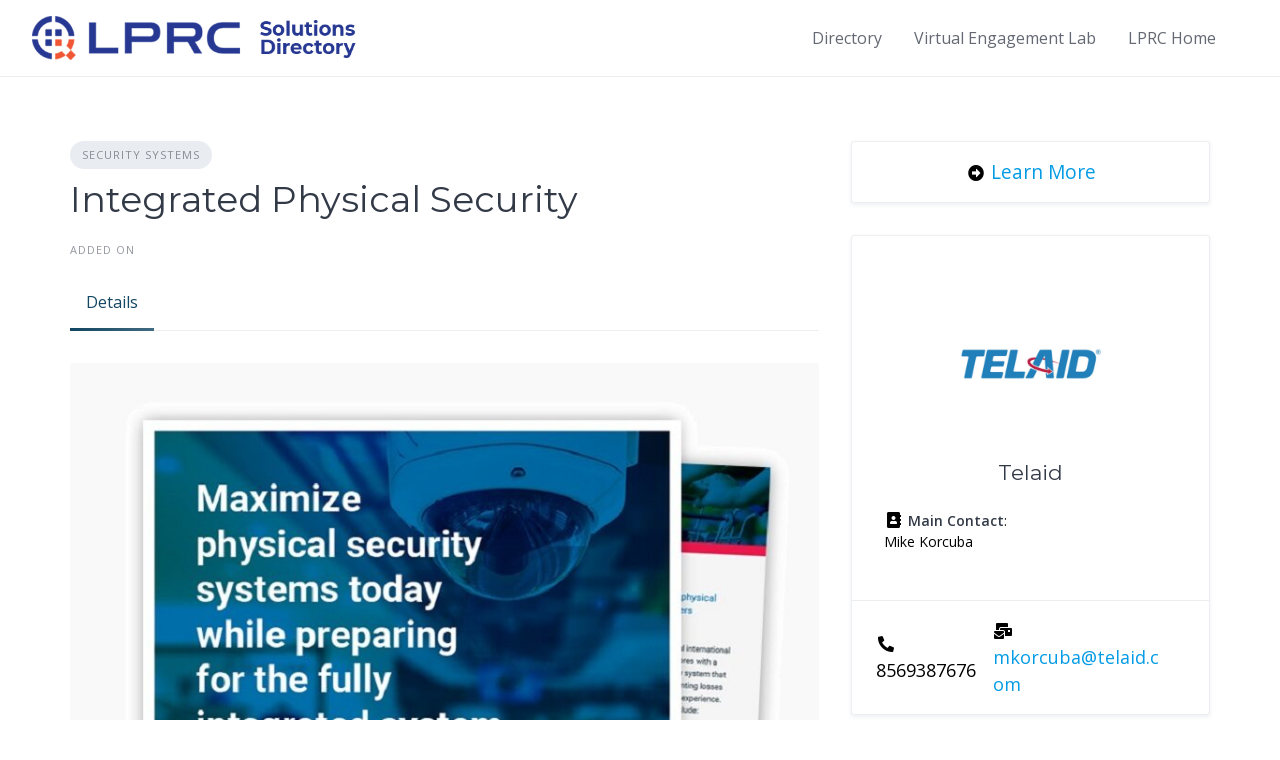

--- FILE ---
content_type: text/html; charset=UTF-8
request_url: https://solutions.lpresearch.org/listing/integrated-physical-security/
body_size: 11452
content:
<!DOCTYPE html>
<html lang="en-US">
	<head>
		<meta charset="UTF-8">
		<meta name="viewport" content="width=device-width, initial-scale=1">
		<meta name='robots' content='max-image-preview:large' />

	<!-- This site is optimized with the Yoast SEO plugin v15.8 - https://yoast.com/wordpress/plugins/seo/ -->
	<title>Integrated Physical Security - LPRC Solutions Directory</title>
	<meta name="robots" content="index, follow, max-snippet:-1, max-image-preview:large, max-video-preview:-1" />
	<link rel="canonical" href="http://solutions.lpresearch.org/listing/integrated-physical-security/" />
	<meta property="og:locale" content="en_US" />
	<meta property="og:type" content="article" />
	<meta property="og:title" content="Integrated Physical Security - LPRC Solutions Directory" />
	<meta property="og:description" content="Categories: Security System." />
	<meta property="og:url" content="http://solutions.lpresearch.org/listing/integrated-physical-security/" />
	<meta property="og:site_name" content="LPRC Solutions Directory" />
	<meta property="article:modified_time" content="2021-02-26T17:34:25+00:00" />
	<meta property="og:image" content="https://solutions.lpresearch.org/wp-content/uploads/2020/11/physical-security.jpg" />
	<meta property="og:image:width" content="800" />
	<meta property="og:image:height" content="600" />
	<meta name="twitter:card" content="summary_large_image" />
	<script type="application/ld+json" class="yoast-schema-graph">{"@context":"https://schema.org","@graph":[{"@type":"WebSite","@id":"https://solutions.lpresearch.org/#website","url":"https://solutions.lpresearch.org/","name":"LPRC Solutions Directory","description":"Explore Technologies from LPRC Solutions Partners","potentialAction":[{"@type":"SearchAction","target":"https://solutions.lpresearch.org/?s={search_term_string}","query-input":"required name=search_term_string"}],"inLanguage":"en-US"},{"@type":"ImageObject","@id":"http://solutions.lpresearch.org/listing/integrated-physical-security/#primaryimage","inLanguage":"en-US","url":"https://solutions.lpresearch.org/wp-content/uploads/2020/11/physical-security.jpg","width":800,"height":600},{"@type":"WebPage","@id":"http://solutions.lpresearch.org/listing/integrated-physical-security/#webpage","url":"http://solutions.lpresearch.org/listing/integrated-physical-security/","name":"Integrated Physical Security - LPRC Solutions Directory","isPartOf":{"@id":"https://solutions.lpresearch.org/#website"},"primaryImageOfPage":{"@id":"http://solutions.lpresearch.org/listing/integrated-physical-security/#primaryimage"},"datePublished":"2020-11-03T22:07:55+00:00","dateModified":"2021-02-26T17:34:25+00:00","breadcrumb":{"@id":"http://solutions.lpresearch.org/listing/integrated-physical-security/#breadcrumb"},"inLanguage":"en-US","potentialAction":[{"@type":"ReadAction","target":["http://solutions.lpresearch.org/listing/integrated-physical-security/"]}]},{"@type":"BreadcrumbList","@id":"http://solutions.lpresearch.org/listing/integrated-physical-security/#breadcrumb","itemListElement":[{"@type":"ListItem","position":1,"item":{"@type":"WebPage","@id":"https://solutions.lpresearch.org/","url":"https://solutions.lpresearch.org/","name":"Home"}},{"@type":"ListItem","position":2,"item":{"@type":"WebPage","@id":"https://solutions.lpresearch.org/listing/","url":"https://solutions.lpresearch.org/listing/","name":"Listings"}},{"@type":"ListItem","position":3,"item":{"@type":"WebPage","@id":"https://solutions.lpresearch.org/vendor/telaid/","url":"https://solutions.lpresearch.org/vendor/telaid/","name":"Telaid"}},{"@type":"ListItem","position":4,"item":{"@type":"WebPage","@id":"http://solutions.lpresearch.org/listing/integrated-physical-security/","url":"http://solutions.lpresearch.org/listing/integrated-physical-security/","name":"Integrated Physical Security"}}]}]}</script>
	<!-- / Yoast SEO plugin. -->


<link rel='dns-prefetch' href='//www.googletagmanager.com' />
<link rel='dns-prefetch' href='//fonts.googleapis.com' />
<link rel="alternate" type="application/rss+xml" title="LPRC Solutions Directory &raquo; Feed" href="https://solutions.lpresearch.org/feed/" />
<link rel="alternate" type="application/rss+xml" title="LPRC Solutions Directory &raquo; Comments Feed" href="https://solutions.lpresearch.org/comments/feed/" />
<link rel="alternate" type="application/rss+xml" title="LPRC Solutions Directory &raquo; Integrated Physical Security Comments Feed" href="https://solutions.lpresearch.org/listing/integrated-physical-security/feed/" />
<script type="text/javascript">
/* <![CDATA[ */
window._wpemojiSettings = {"baseUrl":"https:\/\/s.w.org\/images\/core\/emoji\/15.0.3\/72x72\/","ext":".png","svgUrl":"https:\/\/s.w.org\/images\/core\/emoji\/15.0.3\/svg\/","svgExt":".svg","source":{"concatemoji":"https:\/\/solutions.lpresearch.org\/wp-includes\/js\/wp-emoji-release.min.js?ver=6.5.2"}};
/*! This file is auto-generated */
!function(i,n){var o,s,e;function c(e){try{var t={supportTests:e,timestamp:(new Date).valueOf()};sessionStorage.setItem(o,JSON.stringify(t))}catch(e){}}function p(e,t,n){e.clearRect(0,0,e.canvas.width,e.canvas.height),e.fillText(t,0,0);var t=new Uint32Array(e.getImageData(0,0,e.canvas.width,e.canvas.height).data),r=(e.clearRect(0,0,e.canvas.width,e.canvas.height),e.fillText(n,0,0),new Uint32Array(e.getImageData(0,0,e.canvas.width,e.canvas.height).data));return t.every(function(e,t){return e===r[t]})}function u(e,t,n){switch(t){case"flag":return n(e,"\ud83c\udff3\ufe0f\u200d\u26a7\ufe0f","\ud83c\udff3\ufe0f\u200b\u26a7\ufe0f")?!1:!n(e,"\ud83c\uddfa\ud83c\uddf3","\ud83c\uddfa\u200b\ud83c\uddf3")&&!n(e,"\ud83c\udff4\udb40\udc67\udb40\udc62\udb40\udc65\udb40\udc6e\udb40\udc67\udb40\udc7f","\ud83c\udff4\u200b\udb40\udc67\u200b\udb40\udc62\u200b\udb40\udc65\u200b\udb40\udc6e\u200b\udb40\udc67\u200b\udb40\udc7f");case"emoji":return!n(e,"\ud83d\udc26\u200d\u2b1b","\ud83d\udc26\u200b\u2b1b")}return!1}function f(e,t,n){var r="undefined"!=typeof WorkerGlobalScope&&self instanceof WorkerGlobalScope?new OffscreenCanvas(300,150):i.createElement("canvas"),a=r.getContext("2d",{willReadFrequently:!0}),o=(a.textBaseline="top",a.font="600 32px Arial",{});return e.forEach(function(e){o[e]=t(a,e,n)}),o}function t(e){var t=i.createElement("script");t.src=e,t.defer=!0,i.head.appendChild(t)}"undefined"!=typeof Promise&&(o="wpEmojiSettingsSupports",s=["flag","emoji"],n.supports={everything:!0,everythingExceptFlag:!0},e=new Promise(function(e){i.addEventListener("DOMContentLoaded",e,{once:!0})}),new Promise(function(t){var n=function(){try{var e=JSON.parse(sessionStorage.getItem(o));if("object"==typeof e&&"number"==typeof e.timestamp&&(new Date).valueOf()<e.timestamp+604800&&"object"==typeof e.supportTests)return e.supportTests}catch(e){}return null}();if(!n){if("undefined"!=typeof Worker&&"undefined"!=typeof OffscreenCanvas&&"undefined"!=typeof URL&&URL.createObjectURL&&"undefined"!=typeof Blob)try{var e="postMessage("+f.toString()+"("+[JSON.stringify(s),u.toString(),p.toString()].join(",")+"));",r=new Blob([e],{type:"text/javascript"}),a=new Worker(URL.createObjectURL(r),{name:"wpTestEmojiSupports"});return void(a.onmessage=function(e){c(n=e.data),a.terminate(),t(n)})}catch(e){}c(n=f(s,u,p))}t(n)}).then(function(e){for(var t in e)n.supports[t]=e[t],n.supports.everything=n.supports.everything&&n.supports[t],"flag"!==t&&(n.supports.everythingExceptFlag=n.supports.everythingExceptFlag&&n.supports[t]);n.supports.everythingExceptFlag=n.supports.everythingExceptFlag&&!n.supports.flag,n.DOMReady=!1,n.readyCallback=function(){n.DOMReady=!0}}).then(function(){return e}).then(function(){var e;n.supports.everything||(n.readyCallback(),(e=n.source||{}).concatemoji?t(e.concatemoji):e.wpemoji&&e.twemoji&&(t(e.twemoji),t(e.wpemoji)))}))}((window,document),window._wpemojiSettings);
/* ]]> */
</script>
<link rel='stylesheet' id='google-fonts-css' href='https://fonts.googleapis.com/css?family=Montserrat%7COpen+Sans%3A400%2C600&#038;display=swap' type='text/css' media='all' />
<link rel='stylesheet' id='fontawesome-css' href='https://solutions.lpresearch.org/wp-content/plugins/hivepress/assets/css/fontawesome/fontawesome.min.css?ver=1.6.10' type='text/css' media='all' />
<link rel='stylesheet' id='fontawesome-solid-css' href='https://solutions.lpresearch.org/wp-content/plugins/hivepress/assets/css/fontawesome/solid.min.css?ver=1.6.10' type='text/css' media='all' />
<link rel='stylesheet' id='fancybox-css' href='https://solutions.lpresearch.org/wp-content/plugins/hivepress/assets/css/fancybox.min.css?ver=1.6.10' type='text/css' media='all' />
<link rel='stylesheet' id='slick-css' href='https://solutions.lpresearch.org/wp-content/plugins/hivepress/assets/css/slick.min.css?ver=1.6.10' type='text/css' media='all' />
<link rel='stylesheet' id='flatpickr-css' href='https://solutions.lpresearch.org/wp-content/plugins/hivepress/assets/css/flatpickr.min.css?ver=1.6.10' type='text/css' media='all' />
<link rel='stylesheet' id='select2-css' href='https://solutions.lpresearch.org/wp-content/plugins/hivepress/assets/css/select2.min.css?ver=1.6.10' type='text/css' media='all' />
<link rel='stylesheet' id='intl-tel-input-css' href='https://solutions.lpresearch.org/wp-content/plugins/hivepress/assets/css/intlTelInput.min.css?ver=1.6.10' type='text/css' media='all' />
<link rel='stylesheet' id='jquery-ui-css' href='https://solutions.lpresearch.org/wp-content/plugins/hivepress/assets/css/jquery-ui.min.css?ver=1.6.10' type='text/css' media='all' />
<link rel='stylesheet' id='hivepress-grid-css' href='https://solutions.lpresearch.org/wp-content/plugins/hivepress/assets/css/grid.min.css?ver=1.6.10' type='text/css' media='all' />
<link rel='stylesheet' id='hivepress-core-common-css' href='https://solutions.lpresearch.org/wp-content/plugins/hivepress/assets/css/common.min.css?ver=1.6.10' type='text/css' media='all' />
<link rel='stylesheet' id='hivepress-core-frontend-css' href='https://solutions.lpresearch.org/wp-content/plugins/hivepress/assets/css/frontend.min.css?ver=1.6.10' type='text/css' media='all' />
<style id='wp-emoji-styles-inline-css' type='text/css'>

	img.wp-smiley, img.emoji {
		display: inline !important;
		border: none !important;
		box-shadow: none !important;
		height: 1em !important;
		width: 1em !important;
		margin: 0 0.07em !important;
		vertical-align: -0.1em !important;
		background: none !important;
		padding: 0 !important;
	}
</style>
<link rel='stylesheet' id='wp-block-library-css' href='https://solutions.lpresearch.org/wp-includes/css/dist/block-library/style.min.css?ver=6.5.2' type='text/css' media='all' />
<style id='wp-block-library-theme-inline-css' type='text/css'>
.wp-block-audio figcaption{color:#555;font-size:13px;text-align:center}.is-dark-theme .wp-block-audio figcaption{color:#ffffffa6}.wp-block-audio{margin:0 0 1em}.wp-block-code{border:1px solid #ccc;border-radius:4px;font-family:Menlo,Consolas,monaco,monospace;padding:.8em 1em}.wp-block-embed figcaption{color:#555;font-size:13px;text-align:center}.is-dark-theme .wp-block-embed figcaption{color:#ffffffa6}.wp-block-embed{margin:0 0 1em}.blocks-gallery-caption{color:#555;font-size:13px;text-align:center}.is-dark-theme .blocks-gallery-caption{color:#ffffffa6}.wp-block-image figcaption{color:#555;font-size:13px;text-align:center}.is-dark-theme .wp-block-image figcaption{color:#ffffffa6}.wp-block-image{margin:0 0 1em}.wp-block-pullquote{border-bottom:4px solid;border-top:4px solid;color:currentColor;margin-bottom:1.75em}.wp-block-pullquote cite,.wp-block-pullquote footer,.wp-block-pullquote__citation{color:currentColor;font-size:.8125em;font-style:normal;text-transform:uppercase}.wp-block-quote{border-left:.25em solid;margin:0 0 1.75em;padding-left:1em}.wp-block-quote cite,.wp-block-quote footer{color:currentColor;font-size:.8125em;font-style:normal;position:relative}.wp-block-quote.has-text-align-right{border-left:none;border-right:.25em solid;padding-left:0;padding-right:1em}.wp-block-quote.has-text-align-center{border:none;padding-left:0}.wp-block-quote.is-large,.wp-block-quote.is-style-large,.wp-block-quote.is-style-plain{border:none}.wp-block-search .wp-block-search__label{font-weight:700}.wp-block-search__button{border:1px solid #ccc;padding:.375em .625em}:where(.wp-block-group.has-background){padding:1.25em 2.375em}.wp-block-separator.has-css-opacity{opacity:.4}.wp-block-separator{border:none;border-bottom:2px solid;margin-left:auto;margin-right:auto}.wp-block-separator.has-alpha-channel-opacity{opacity:1}.wp-block-separator:not(.is-style-wide):not(.is-style-dots){width:100px}.wp-block-separator.has-background:not(.is-style-dots){border-bottom:none;height:1px}.wp-block-separator.has-background:not(.is-style-wide):not(.is-style-dots){height:2px}.wp-block-table{margin:0 0 1em}.wp-block-table td,.wp-block-table th{word-break:normal}.wp-block-table figcaption{color:#555;font-size:13px;text-align:center}.is-dark-theme .wp-block-table figcaption{color:#ffffffa6}.wp-block-video figcaption{color:#555;font-size:13px;text-align:center}.is-dark-theme .wp-block-video figcaption{color:#ffffffa6}.wp-block-video{margin:0 0 1em}.wp-block-template-part.has-background{margin-bottom:0;margin-top:0;padding:1.25em 2.375em}
</style>
<style id='classic-theme-styles-inline-css' type='text/css'>
/*! This file is auto-generated */
.wp-block-button__link{color:#fff;background-color:#32373c;border-radius:9999px;box-shadow:none;text-decoration:none;padding:calc(.667em + 2px) calc(1.333em + 2px);font-size:1.125em}.wp-block-file__button{background:#32373c;color:#fff;text-decoration:none}
</style>
<style id='global-styles-inline-css' type='text/css'>
body{--wp--preset--color--black: #000000;--wp--preset--color--cyan-bluish-gray: #abb8c3;--wp--preset--color--white: #ffffff;--wp--preset--color--pale-pink: #f78da7;--wp--preset--color--vivid-red: #cf2e2e;--wp--preset--color--luminous-vivid-orange: #ff6900;--wp--preset--color--luminous-vivid-amber: #fcb900;--wp--preset--color--light-green-cyan: #7bdcb5;--wp--preset--color--vivid-green-cyan: #00d084;--wp--preset--color--pale-cyan-blue: #8ed1fc;--wp--preset--color--vivid-cyan-blue: #0693e3;--wp--preset--color--vivid-purple: #9b51e0;--wp--preset--gradient--vivid-cyan-blue-to-vivid-purple: linear-gradient(135deg,rgba(6,147,227,1) 0%,rgb(155,81,224) 100%);--wp--preset--gradient--light-green-cyan-to-vivid-green-cyan: linear-gradient(135deg,rgb(122,220,180) 0%,rgb(0,208,130) 100%);--wp--preset--gradient--luminous-vivid-amber-to-luminous-vivid-orange: linear-gradient(135deg,rgba(252,185,0,1) 0%,rgba(255,105,0,1) 100%);--wp--preset--gradient--luminous-vivid-orange-to-vivid-red: linear-gradient(135deg,rgba(255,105,0,1) 0%,rgb(207,46,46) 100%);--wp--preset--gradient--very-light-gray-to-cyan-bluish-gray: linear-gradient(135deg,rgb(238,238,238) 0%,rgb(169,184,195) 100%);--wp--preset--gradient--cool-to-warm-spectrum: linear-gradient(135deg,rgb(74,234,220) 0%,rgb(151,120,209) 20%,rgb(207,42,186) 40%,rgb(238,44,130) 60%,rgb(251,105,98) 80%,rgb(254,248,76) 100%);--wp--preset--gradient--blush-light-purple: linear-gradient(135deg,rgb(255,206,236) 0%,rgb(152,150,240) 100%);--wp--preset--gradient--blush-bordeaux: linear-gradient(135deg,rgb(254,205,165) 0%,rgb(254,45,45) 50%,rgb(107,0,62) 100%);--wp--preset--gradient--luminous-dusk: linear-gradient(135deg,rgb(255,203,112) 0%,rgb(199,81,192) 50%,rgb(65,88,208) 100%);--wp--preset--gradient--pale-ocean: linear-gradient(135deg,rgb(255,245,203) 0%,rgb(182,227,212) 50%,rgb(51,167,181) 100%);--wp--preset--gradient--electric-grass: linear-gradient(135deg,rgb(202,248,128) 0%,rgb(113,206,126) 100%);--wp--preset--gradient--midnight: linear-gradient(135deg,rgb(2,3,129) 0%,rgb(40,116,252) 100%);--wp--preset--font-size--small: 13px;--wp--preset--font-size--medium: 20px;--wp--preset--font-size--large: 36px;--wp--preset--font-size--x-large: 42px;--wp--preset--spacing--20: 0.44rem;--wp--preset--spacing--30: 0.67rem;--wp--preset--spacing--40: 1rem;--wp--preset--spacing--50: 1.5rem;--wp--preset--spacing--60: 2.25rem;--wp--preset--spacing--70: 3.38rem;--wp--preset--spacing--80: 5.06rem;--wp--preset--shadow--natural: 6px 6px 9px rgba(0, 0, 0, 0.2);--wp--preset--shadow--deep: 12px 12px 50px rgba(0, 0, 0, 0.4);--wp--preset--shadow--sharp: 6px 6px 0px rgba(0, 0, 0, 0.2);--wp--preset--shadow--outlined: 6px 6px 0px -3px rgba(255, 255, 255, 1), 6px 6px rgba(0, 0, 0, 1);--wp--preset--shadow--crisp: 6px 6px 0px rgba(0, 0, 0, 1);}:where(.is-layout-flex){gap: 0.5em;}:where(.is-layout-grid){gap: 0.5em;}body .is-layout-flow > .alignleft{float: left;margin-inline-start: 0;margin-inline-end: 2em;}body .is-layout-flow > .alignright{float: right;margin-inline-start: 2em;margin-inline-end: 0;}body .is-layout-flow > .aligncenter{margin-left: auto !important;margin-right: auto !important;}body .is-layout-constrained > .alignleft{float: left;margin-inline-start: 0;margin-inline-end: 2em;}body .is-layout-constrained > .alignright{float: right;margin-inline-start: 2em;margin-inline-end: 0;}body .is-layout-constrained > .aligncenter{margin-left: auto !important;margin-right: auto !important;}body .is-layout-constrained > :where(:not(.alignleft):not(.alignright):not(.alignfull)){max-width: var(--wp--style--global--content-size);margin-left: auto !important;margin-right: auto !important;}body .is-layout-constrained > .alignwide{max-width: var(--wp--style--global--wide-size);}body .is-layout-flex{display: flex;}body .is-layout-flex{flex-wrap: wrap;align-items: center;}body .is-layout-flex > *{margin: 0;}body .is-layout-grid{display: grid;}body .is-layout-grid > *{margin: 0;}:where(.wp-block-columns.is-layout-flex){gap: 2em;}:where(.wp-block-columns.is-layout-grid){gap: 2em;}:where(.wp-block-post-template.is-layout-flex){gap: 1.25em;}:where(.wp-block-post-template.is-layout-grid){gap: 1.25em;}.has-black-color{color: var(--wp--preset--color--black) !important;}.has-cyan-bluish-gray-color{color: var(--wp--preset--color--cyan-bluish-gray) !important;}.has-white-color{color: var(--wp--preset--color--white) !important;}.has-pale-pink-color{color: var(--wp--preset--color--pale-pink) !important;}.has-vivid-red-color{color: var(--wp--preset--color--vivid-red) !important;}.has-luminous-vivid-orange-color{color: var(--wp--preset--color--luminous-vivid-orange) !important;}.has-luminous-vivid-amber-color{color: var(--wp--preset--color--luminous-vivid-amber) !important;}.has-light-green-cyan-color{color: var(--wp--preset--color--light-green-cyan) !important;}.has-vivid-green-cyan-color{color: var(--wp--preset--color--vivid-green-cyan) !important;}.has-pale-cyan-blue-color{color: var(--wp--preset--color--pale-cyan-blue) !important;}.has-vivid-cyan-blue-color{color: var(--wp--preset--color--vivid-cyan-blue) !important;}.has-vivid-purple-color{color: var(--wp--preset--color--vivid-purple) !important;}.has-black-background-color{background-color: var(--wp--preset--color--black) !important;}.has-cyan-bluish-gray-background-color{background-color: var(--wp--preset--color--cyan-bluish-gray) !important;}.has-white-background-color{background-color: var(--wp--preset--color--white) !important;}.has-pale-pink-background-color{background-color: var(--wp--preset--color--pale-pink) !important;}.has-vivid-red-background-color{background-color: var(--wp--preset--color--vivid-red) !important;}.has-luminous-vivid-orange-background-color{background-color: var(--wp--preset--color--luminous-vivid-orange) !important;}.has-luminous-vivid-amber-background-color{background-color: var(--wp--preset--color--luminous-vivid-amber) !important;}.has-light-green-cyan-background-color{background-color: var(--wp--preset--color--light-green-cyan) !important;}.has-vivid-green-cyan-background-color{background-color: var(--wp--preset--color--vivid-green-cyan) !important;}.has-pale-cyan-blue-background-color{background-color: var(--wp--preset--color--pale-cyan-blue) !important;}.has-vivid-cyan-blue-background-color{background-color: var(--wp--preset--color--vivid-cyan-blue) !important;}.has-vivid-purple-background-color{background-color: var(--wp--preset--color--vivid-purple) !important;}.has-black-border-color{border-color: var(--wp--preset--color--black) !important;}.has-cyan-bluish-gray-border-color{border-color: var(--wp--preset--color--cyan-bluish-gray) !important;}.has-white-border-color{border-color: var(--wp--preset--color--white) !important;}.has-pale-pink-border-color{border-color: var(--wp--preset--color--pale-pink) !important;}.has-vivid-red-border-color{border-color: var(--wp--preset--color--vivid-red) !important;}.has-luminous-vivid-orange-border-color{border-color: var(--wp--preset--color--luminous-vivid-orange) !important;}.has-luminous-vivid-amber-border-color{border-color: var(--wp--preset--color--luminous-vivid-amber) !important;}.has-light-green-cyan-border-color{border-color: var(--wp--preset--color--light-green-cyan) !important;}.has-vivid-green-cyan-border-color{border-color: var(--wp--preset--color--vivid-green-cyan) !important;}.has-pale-cyan-blue-border-color{border-color: var(--wp--preset--color--pale-cyan-blue) !important;}.has-vivid-cyan-blue-border-color{border-color: var(--wp--preset--color--vivid-cyan-blue) !important;}.has-vivid-purple-border-color{border-color: var(--wp--preset--color--vivid-purple) !important;}.has-vivid-cyan-blue-to-vivid-purple-gradient-background{background: var(--wp--preset--gradient--vivid-cyan-blue-to-vivid-purple) !important;}.has-light-green-cyan-to-vivid-green-cyan-gradient-background{background: var(--wp--preset--gradient--light-green-cyan-to-vivid-green-cyan) !important;}.has-luminous-vivid-amber-to-luminous-vivid-orange-gradient-background{background: var(--wp--preset--gradient--luminous-vivid-amber-to-luminous-vivid-orange) !important;}.has-luminous-vivid-orange-to-vivid-red-gradient-background{background: var(--wp--preset--gradient--luminous-vivid-orange-to-vivid-red) !important;}.has-very-light-gray-to-cyan-bluish-gray-gradient-background{background: var(--wp--preset--gradient--very-light-gray-to-cyan-bluish-gray) !important;}.has-cool-to-warm-spectrum-gradient-background{background: var(--wp--preset--gradient--cool-to-warm-spectrum) !important;}.has-blush-light-purple-gradient-background{background: var(--wp--preset--gradient--blush-light-purple) !important;}.has-blush-bordeaux-gradient-background{background: var(--wp--preset--gradient--blush-bordeaux) !important;}.has-luminous-dusk-gradient-background{background: var(--wp--preset--gradient--luminous-dusk) !important;}.has-pale-ocean-gradient-background{background: var(--wp--preset--gradient--pale-ocean) !important;}.has-electric-grass-gradient-background{background: var(--wp--preset--gradient--electric-grass) !important;}.has-midnight-gradient-background{background: var(--wp--preset--gradient--midnight) !important;}.has-small-font-size{font-size: var(--wp--preset--font-size--small) !important;}.has-medium-font-size{font-size: var(--wp--preset--font-size--medium) !important;}.has-large-font-size{font-size: var(--wp--preset--font-size--large) !important;}.has-x-large-font-size{font-size: var(--wp--preset--font-size--x-large) !important;}
.wp-block-navigation a:where(:not(.wp-element-button)){color: inherit;}
:where(.wp-block-post-template.is-layout-flex){gap: 1.25em;}:where(.wp-block-post-template.is-layout-grid){gap: 1.25em;}
:where(.wp-block-columns.is-layout-flex){gap: 2em;}:where(.wp-block-columns.is-layout-grid){gap: 2em;}
.wp-block-pullquote{font-size: 1.5em;line-height: 1.6;}
</style>
<link rel='stylesheet' id='minireset-css' href='https://solutions.lpresearch.org/wp-content/themes/listinghive/vendor/hivepress/hivetheme/assets/css/minireset.min.css?ver=1.0.4' type='text/css' media='all' />
<link rel='stylesheet' id='flexboxgrid-css' href='https://solutions.lpresearch.org/wp-content/themes/listinghive/vendor/hivepress/hivetheme/assets/css/flexboxgrid.min.css?ver=1.0.4' type='text/css' media='all' />
<link rel='stylesheet' id='hivetheme-core-frontend-css' href='https://solutions.lpresearch.org/wp-content/themes/listinghive/vendor/hivepress/hivetheme/assets/css/frontend.min.css?ver=1.0.4' type='text/css' media='all' />
<link rel='stylesheet' id='hivetheme-parent-frontend-css' href='https://solutions.lpresearch.org/wp-content/themes/listinghive/style.css?ver=1.2.1' type='text/css' media='all' />
<style id='hivetheme-parent-frontend-inline-css' type='text/css'>
h1,h2,h3,h4,h5,h6,fieldset legend,.header-logo__name,.comment__author,.hp-review__author,.hp-message--view-block hp-message__sender,.woocommerce ul.product_list_widget li .product-title{font-family:Montserrat, sans-serif;font-weight:500;}body{font-family:Open Sans, sans-serif;}.header-navbar__menu ul li.active > a,.header-navbar__menu ul li.current-menu-item > a,.header-navbar__menu ul li a:hover,.footer-navbar__menu ul li a:hover,.hp-menu--tabbed .hp-menu__item a:hover,.hp-menu--tabbed .hp-menu__item--current a,.widget_archive li a:hover,.widget_categories li a:hover,.widget_categories li.current-cat > a,.widget_categories li.current-cat::before,.widget_product_categories li a:hover,.widget_product_categories li.current-cat > a,.widget_product_categories li.current-cat::before,.widget_meta li a:hover,.widget_nav_menu li a:hover,.widget_nav_menu li.current-menu-item > a,.widget_nav_menu li.current-menu-item::before,.widget_pages li a:hover,.widget_recent_entries li a:hover,.wp-block-archives li a:hover,.wp-block-categories li a:hover,.wp-block-latest-posts li a:hover,.wp-block-rss li a:hover,.widget_archive li:hover > a,.widget_categories li:hover > a,.widget_product_categories li:hover > a,.widget_meta li:hover > a,.widget_nav_menu li:hover > a,.widget_pages li:hover > a,.widget_recent_entries li:hover > a,.wp-block-archives li:hover > a,.wp-block-categories li:hover > a,.wp-block-latest-posts li:hover > a,.wp-block-rss li:hover > a,.widget_archive li:hover::before,.widget_categories li:hover::before,.widget_product_categories li:hover::before,.widget_meta li:hover::before,.widget_nav_menu li:hover::before,.widget_pages li:hover::before,.widget_recent_entries li:hover::before,.wp-block-archives li:hover::before,.wp-block-categories li:hover::before,.wp-block-latest-posts li:hover::before,.wp-block-rss li:hover::before,.post-navbar__link:hover i,.pagination > a:hover,.pagination .nav-links > a:hover,.post__details a:hover,.tagcloud a:hover,.wp-block-tag-cloud a:hover,.comment__details a:hover,.comment-respond .comment-reply-title a:hover,.hp-link:hover,.hp-link:hover i,.pac-item:hover .pac-item-query,.woocommerce nav.woocommerce-pagination ul li a:hover,.woocommerce nav.woocommerce-pagination ul li a:focus{color:#124662;}.button--primary,button[type="submit"],input[type=submit],.header-navbar__menu > ul > li.current-menu-item::before,.header-navbar__burger > ul > li.current-menu-item::before,.hp-menu--tabbed .hp-menu__item--current::before,.woocommerce #respond input#submit.alt,.woocommerce button[type=submit],.woocommerce input[type=submit],.woocommerce button[type=submit]:hover,.woocommerce input[type=submit]:hover,.woocommerce a.button.alt,.woocommerce button.button.alt,.woocommerce input.button.alt,.woocommerce #respond input#submit.alt:hover,.woocommerce a.button.alt:hover,.woocommerce button.button.alt:hover,.woocommerce input.button.alt:hover{background-color:#124662;}blockquote,.wp-block-quote,.comment.bypostauthor .comment__image img{border-color:#124662;}.hp-listing__location i{color:#59c3b4;}.button--secondary,.wp-block-file .wp-block-file__button,.hp-field--number-range .ui-slider-range,.hp-field input[type=checkbox]:checked + span::before,.hp-field input[type=radio]:checked + span::after,.woocommerce a.button--secondary,.woocommerce button.button--secondary,.woocommerce input.button--secondary,.woocommerce a.button--secondary:hover,.woocommerce button.button--secondary:hover,.woocommerce input.button--secondary:hover,.woocommerce span.onsale,.woocommerce .widget_price_filter .price_slider_wrapper .ui-slider-range{background-color:#59c3b4;}.hp-field input[type=radio]:checked + span::before,.hp-field input[type=checkbox]:checked + span::before{border-color:#59c3b4;}.button,button,input[type=submit],.woocommerce #respond input#submit,.woocommerce a.button,.woocommerce button.button,.woocommerce input.button,.wp-block-button__link,.header-navbar__burger > ul > li > a,.pagination > span,.pagination .nav-links > a,.pagination .nav-links > span,.pagination > a,.woocommerce nav.woocommerce-pagination ul li a,.woocommerce nav.woocommerce-pagination ul li span{font-family:Montserrat, sans-serif;font-weight:500;}.title::before,.footer-widgets .widget__title::before,.hp-page__title::before,.hp-section__title::before,.hp-listing--view-block .hp-listing__featured-badge{background-color:#124662;}.tagcloud a:hover,.wp-block-tag-cloud a:hover,.hp-listing__images-carousel .slick-current img,.hp-listing--view-block.hp-listing--featured{border-color:#124662;}.post__categories a:hover,.hp-listing--view-block .hp-listing__categories a:hover,.hp-listing--view-page .hp-listing__categories a:hover{background-color:#59c3b4;}
.header-hero { background-image: url(https://solutions.lpresearch.org/wp-content/uploads/2020/11/physical-security.jpg); }.header-hero { color: #0a0a0a; }
</style>
<script type="text/javascript" src="https://solutions.lpresearch.org/wp-includes/js/jquery/jquery.min.js?ver=3.7.1" id="jquery-core-js"></script>
<script type="text/javascript" src="https://solutions.lpresearch.org/wp-includes/js/jquery/jquery-migrate.min.js?ver=3.4.1" id="jquery-migrate-js"></script>
<script type="text/javascript" src="https://solutions.lpresearch.org/wp-includes/js/imagesloaded.min.js?ver=6.5.2" id="imagesloaded-js"></script>

<!-- Google Analytics snippet added by Site Kit -->
<script type="text/javascript" src="https://www.googletagmanager.com/gtag/js?id=UA-69504788-4" id="google_gtagjs-js" async></script>
<script type="text/javascript" id="google_gtagjs-js-after">
/* <![CDATA[ */
window.dataLayer = window.dataLayer || [];function gtag(){dataLayer.push(arguments);}
gtag('set', 'linker', {"domains":["solutions.lpresearch.org"]} );
gtag("js", new Date());
gtag("set", "developer_id.dZTNiMT", true);
gtag("config", "UA-69504788-4", {"anonymize_ip":true});
/* ]]> */
</script>

<!-- End Google Analytics snippet added by Site Kit -->
<link rel="https://api.w.org/" href="https://solutions.lpresearch.org/wp-json/" /><link rel="EditURI" type="application/rsd+xml" title="RSD" href="https://solutions.lpresearch.org/xmlrpc.php?rsd" />
<meta name="generator" content="WordPress 6.5.2" />
<link rel='shortlink' href='https://solutions.lpresearch.org/?p=2113' />
<link rel="alternate" type="application/json+oembed" href="https://solutions.lpresearch.org/wp-json/oembed/1.0/embed?url=https%3A%2F%2Fsolutions.lpresearch.org%2Flisting%2Fintegrated-physical-security%2F" />
<link rel="alternate" type="text/xml+oembed" href="https://solutions.lpresearch.org/wp-json/oembed/1.0/embed?url=https%3A%2F%2Fsolutions.lpresearch.org%2Flisting%2Fintegrated-physical-security%2F&#038;format=xml" />
<meta name="generator" content="Site Kit by Google 1.77.0" /><link rel="icon" href="https://solutions.lpresearch.org/wp-content/uploads/2025/02/cropped-2023_11_LPR_Icon-Full-Color-32x32.png" sizes="32x32" />
<link rel="icon" href="https://solutions.lpresearch.org/wp-content/uploads/2025/02/cropped-2023_11_LPR_Icon-Full-Color-192x192.png" sizes="192x192" />
<link rel="apple-touch-icon" href="https://solutions.lpresearch.org/wp-content/uploads/2025/02/cropped-2023_11_LPR_Icon-Full-Color-180x180.png" />
<meta name="msapplication-TileImage" content="https://solutions.lpresearch.org/wp-content/uploads/2025/02/cropped-2023_11_LPR_Icon-Full-Color-270x270.png" />
		<style type="text/css" id="wp-custom-css">
			.hp-field--submit {
	background-color: #ff542b !important;
}

.hp-field--submit:hover { 
	background-color: #f36e4d !important;
}

.fl-node-5ff228aac79bd .fl-photo-content .fl-photo-img{
	width: 50%;
	float: left;
	margin-left: -30px
}

.fl-node-5ff228aac79ca .fl-photo-content .fl-photo-img{
		width: 50%;
	float: left;
	margin-left: -30px
}

.fl-node-5ff228aac79c3 .fl-photo-content .fl-photo-img{
		width: 50%;
	float: left;
	margin-left: -30px
}

.header-logo img {
	width: 65%;
}
.site-footer{
	margin: 0 32px;
}

.hp-row
{
	color: black !important;
}

.site-sidebar .widget:not(:last-child) {
    margin-bottom: 1rem;
}

.hp-listing__attribute.hp-listing__attribute--engagement-lab-presen i
{
	color: #f1592d;
}

.hp-listing__attribute.hp-listing__attribute--research-conducted i
{
	color: #15cd72;
}


.page-id-2 .container { 
	width:100%; 
	padding: 0;
}

.page-id-2 .site-content{ 
	padding: 0;
}


.fl-photo-img
{
	box-shadow: 0 0 0 0 !important;
}

.hp-vendor__image img {
    border-radius: 0%;
}

.fl-contact-form
{
 background-color: rgba(255,255,255, 0.9) !important;
	padding: 40px;
}
entry-date published { 

  display: none !important;

}		</style>
			</head>
	<body class="hp_listing-template-default single single-hp_listing postid-2113 wp-custom-logo hp-theme--listinghive hp-template hp-template--page-sidebar-left hp-template--page-sidebar-right hp-template--listing-view-page">
		
		<div class="site-loader" data-component="loader">
	<svg width="38" height="38" viewBox="0 0 38 38" xmlns="http://www.w3.org/2000/svg">
		<defs>
			<linearGradient x1="8.042%" y1="0%" x2="65.682%" y2="23.865%" id="gradient">
				<stop stop-color="#124662" stop-opacity="0" offset="0%"/>
				<stop stop-color="#124662" stop-opacity=".631" offset="63.146%"/>
				<stop stop-color="#124662" offset="100%"/>
			</linearGradient>
		</defs>
		<g fill="none" fill-rule="evenodd">
			<g transform="translate(1 1)">
				<path d="M36 18c0-9.94-8.06-18-18-18" stroke="url(#gradient)" stroke-width="3"></path>
				<circle fill="#fff" cx="36" cy="18" r="1"></circle>
			</g>
		</g>
	</svg>
</div>
<a href="#content" class="skip-link screen-reader-text">Skip to content</a>		<div class="site-container">
			<header class="site-header">
				<div class="header-navbar">
					<div class="header-navbar__start">
						<div class="header-logo">
							<a href="https://solutions.lpresearch.org/" class="custom-logo-link" rel="home"><img width="498" height="67" src="https://solutions.lpresearch.org/wp-content/uploads/2024/02/lprc-logo-optimized.png" class="custom-logo" alt="LPRC Solutions Directory" decoding="async" srcset="https://solutions.lpresearch.org/wp-content/uploads/2024/02/lprc-logo-optimized.png 498w, https://solutions.lpresearch.org/wp-content/uploads/2024/02/lprc-logo-optimized-300x40.png 300w" sizes="(max-width: 498px) 100vw, 498px" /></a>						</div>
					</div>
					<div class="header-navbar__end">
						<div class="header-navbar__burger" data-component="burger">
							<a href="#"><i class="fas fa-bars"></i></a>
							<ul id="menu-menu" class="menu"><li id="menu-item-2804" class="menu-item menu-item-type-post_type menu-item-object-page menu-item-2804"><a href="https://solutions.lpresearch.org/directory/">Directory</a></li>
<li id="menu-item-2805" class="menu-item menu-item-type-custom menu-item-object-custom menu-item-2805"><a href="https://my.matterport.com/show/?m=ffiFAxu8rLF">Virtual Engagement Lab</a></li>
<li id="menu-item-3595" class="menu-item menu-item-type-custom menu-item-object-custom menu-item-3595"><a href="https://lpresearch.org/">LPRC Home</a></li>
</ul>						</div>
						<nav class="header-navbar__menu" data-component="menu">
							<ul id="menu-menu-1" class="menu"><li class="menu-item menu-item-type-post_type menu-item-object-page menu-item-2804"><a href="https://solutions.lpresearch.org/directory/">Directory</a></li>
<li class="menu-item menu-item-type-custom menu-item-object-custom menu-item-2805"><a href="https://my.matterport.com/show/?m=ffiFAxu8rLF">Virtual Engagement Lab</a></li>
<li class="menu-item menu-item-type-custom menu-item-object-custom menu-item-3595"><a href="https://lpresearch.org/">LPRC Home</a></li>
</ul>						</nav>
													<div class="header-navbar__actions">
															</div>
											</div>
				</div>
							</header>
			<div class="site-content" id="content">
				<div class="container">
<div class="content-area"><div class="hp-page site-main"><div class="hp-row hp-listing hp-listing--view-page"><div class="hp-page__content hp-col-sm-8 hp-col-xs-12">	<div class="hp-listing__categories hp-listing__category">
					<a href="https://solutions.lpresearch.org/listing-category/security-systems/">Security Systems</a>
			</div>
	<h1 class="hp-listing__title"><span>Integrated Physical Security</span>
</h1><div class="hp-listing__details hp-listing__details--primary">	<div class="hp-listing__categories hp-listing__category">
					<a href="https://solutions.lpresearch.org/listing-category/security-systems/">Security Systems</a>
			</div>
	<time class="hp-listing__created-date hp-listing__date hp-meta" datetime="2020-11-03 22:07:55">
	Added on </time>
</div><div class="hp-page__topbar hp-page__topbar--separate"><nav class="hp-menu--tabbed hp-menu hp-menu--listing-manage"><ul><li class="hp-menu__item hp-menu__item--listing-view hp-menu__item--current current-menu-item"><a href="https://solutions.lpresearch.org/listing/integrated-physical-security/"><span>Details</span></a></li></ul></nav></div>	<div class="hp-listing__images" data-component="carousel-slider">
					<img src="https://solutions.lpresearch.org/wp-content/uploads/2020/11/physical-security-800x600.jpg" data-src="" alt="Integrated Physical Security" loading="lazy">
			</div>
	<div class="hp-block hp-listing__attributes hp-listing__attributes--secondary" data-block="listing_attributes_secondary"><div class="hp-row"><div class="hp-col-lg-6 hp-col-xs-12"><div class="hp-listing__attribute hp-listing__attribute--track"><i class="hp-icon fas fa-fw fa-road"></i> Safety, Theft</div></div><div class="hp-col-lg-6 hp-col-xs-12"><div class="hp-listing__attribute hp-listing__attribute--zones-of-influence"><i class="hp-icon fas fa-fw fa-bullseye"></i> Zone 1, Zone 2, Zone 3, Zone 4, Zone 5</div></div></div></div>	<div class="hp-listing__description"><ul>
<li>Fully integrated physical security systems now provide vital insight and data to areas across the business including operations, customer service and marketing.</li>
<li>Starting with key business objectives, Telaid can help develop a plan to achieve a fully unified physical security solution.</li>
</ul>
</div>
	</div><aside class="hp-page__sidebar hp-col-sm-4 hp-col-xs-12 site-sidebar" data-component="sticky"><div class="hp-block hp-listing__attributes hp-listing__attributes--primary widget hp-widget" data-block="listing_attributes_primary"><div class="hp-listing__attribute hp-listing__attribute--url"><i class="hp-icon fas fa-fw fa-arrow-alt-circle-right"></i> <a href="https://www.telaid.com/solutions/physical-security/" target="blank">Learn More</a></div></div><div class="hp-listing__actions hp-listing__actions--primary hp-widget widget"></div><article class="hp-vendor hp-vendor--view-block"><header class="hp-vendor__header"><div class="hp-vendor__image">
	<a href="https://solutions.lpresearch.org/vendor/telaid/">
					<img src="https://solutions.lpresearch.org/wp-content/uploads/2021/01/telaid-400x400.jpg" alt="Telaid" loading="lazy">
			</a>
</div>
</header><div class="hp-vendor__content"><h4 class="hp-vendor__name"><a href="https://solutions.lpresearch.org/vendor/telaid/">Telaid</a>
</h4><div class="hp-vendor__details hp-vendor__details--primary"><time class="hp-vendor__registered-date hp-vendor__date hp-meta" datetime="2020-11-03 21:11:08">
	Member since </time>
</div><div class="hp-block hp-vendor__attributes hp-vendor__attributes--secondary" data-block="vendor_attributes_secondary"><div class="hp-row"><div class="hp-col-lg-6 hp-col-xs-12"><div class="hp-vendor__attribute hp-vendor__attribute--main-contact"><i class="hp-icon fas fa-fw fa-address-book"></i> <strong>Main Contact</strong>: Mike Korcuba</div></div></div></div></div><footer class="hp-vendor__footer"><div class="hp-block hp-vendor__attributes hp-vendor__attributes--primary" data-block="vendor_attributes_primary"><div class="hp-vendor__attribute hp-vendor__attribute--aba1b3eba322eab5d895aa3023fe7"><i class="hp-icon fas fa-fw fa-phone-alt"></i> 8569387676</div><div class="hp-vendor__attribute hp-vendor__attribute--a7283518d47a05a09d33779a17adf"><i class="hp-icon fas fa-fw fa-mail-bulk"></i> <a href="mailto:mkorcuba@telaid.com">mkorcuba@telaid.com</a></div></div><div class="hp-vendor__actions hp-vendor__actions--primary"></div></footer></article></aside></div><footer class="hp-page__footer"><div class="hp-section">	<h2 class="hp-section__title">Related Listings</h2>
	<div class="hp-listings hp-block hp-grid"><div class="hp-row"><div class="hp-grid__item hp-col-sm-4 hp-col-xs-12"><article class="hp-listing hp-listing--view-block"><header class="hp-listing__header"><div class="hp-listing__image">
	<a href="https://solutions.lpresearch.org/listing/axis-m3205-lve-network-camera/">
					<img src="https://solutions.lpresearch.org/wp-content/uploads/2021/04/m32-05lve-weathershield-wall-angle-left-1904-400x300.png" alt="Axis M3205 - LVE Network Camera" loading="lazy">
			</a>
</div>
</header><div class="hp-listing__content">	<div class="hp-listing__categories hp-listing__category">
					<a href="https://solutions.lpresearch.org/listing-category/security-systems/">Security Systems</a>
					<a href="https://solutions.lpresearch.org/listing-category/video-systems-and-accessories/">Video Systems and Accessories</a>
			</div>
	<h4 class="hp-listing__title"><a href="https://solutions.lpresearch.org/listing/axis-m3205-lve-network-camera/">Axis M3205 - LVE Network Camera</a>
</h4><div class="hp-listing__details hp-listing__details--primary">	<div class="hp-listing__categories hp-listing__category">
					<a href="https://solutions.lpresearch.org/listing-category/security-systems/">Security Systems</a>
					<a href="https://solutions.lpresearch.org/listing-category/video-systems-and-accessories/">Video Systems and Accessories</a>
			</div>
	<time class="hp-listing__created-date hp-listing__date hp-meta" datetime="2021-04-06 18:09:05">
	Added on </time>
</div><div class="hp-block hp-listing__attributes hp-listing__attributes--secondary" data-block="listing_attributes_secondary"><div class="hp-row"><div class="hp-col-lg-6 hp-col-xs-12"><div class="hp-listing__attribute hp-listing__attribute--track"><i class="hp-icon fas fa-fw fa-road"></i> Fraud, Safety, Theft, Violence</div></div><div class="hp-col-lg-6 hp-col-xs-12"><div class="hp-listing__attribute hp-listing__attribute--zones-of-influence"><i class="hp-icon fas fa-fw fa-bullseye"></i> Zone 1, Zone 2, Zone 3, Zone 4</div></div></div></div></div><footer class="hp-listing__footer"><div class="hp-block hp-listing__attributes hp-listing__attributes--primary" data-block="listing_attributes_primary"><div class="hp-listing__attribute hp-listing__attribute--engagement-lab-presen"><i class="hp-icon fas fa-fw fa-map-marker-alt"></i> In Engagement Lab</div></div><div class="hp-listing__actions hp-listing__actions--primary"></div></footer></article></div><div class="hp-grid__item hp-col-sm-4 hp-col-xs-12"><article class="hp-listing hp-listing--view-block"><header class="hp-listing__header"><div class="hp-listing__image">
	<a href="https://solutions.lpresearch.org/listing/axis-occupancy-management/">
					<img src="https://solutions.lpresearch.org/wp-content/uploads/2020/12/retail_scen_ppt_supermarket_occupancy_estimator_2005-400x300.png" alt="Axis Occupancy Management" loading="lazy">
			</a>
</div>
</header><div class="hp-listing__content">	<div class="hp-listing__categories hp-listing__category">
					<a href="https://solutions.lpresearch.org/listing-category/pvm/">PVM</a>
					<a href="https://solutions.lpresearch.org/listing-category/security-systems/">Security Systems</a>
					<a href="https://solutions.lpresearch.org/listing-category/speaker/">Speaker</a>
					<a href="https://solutions.lpresearch.org/listing-category/video-systems-and-accessories/">Video Systems and Accessories</a>
			</div>
	<h4 class="hp-listing__title"><a href="https://solutions.lpresearch.org/listing/axis-occupancy-management/">Axis Occupancy Management</a>
</h4><div class="hp-listing__details hp-listing__details--primary">	<div class="hp-listing__categories hp-listing__category">
					<a href="https://solutions.lpresearch.org/listing-category/pvm/">PVM</a>
					<a href="https://solutions.lpresearch.org/listing-category/security-systems/">Security Systems</a>
					<a href="https://solutions.lpresearch.org/listing-category/speaker/">Speaker</a>
					<a href="https://solutions.lpresearch.org/listing-category/video-systems-and-accessories/">Video Systems and Accessories</a>
			</div>
	<time class="hp-listing__created-date hp-listing__date hp-meta" datetime="2020-12-09 16:02:52">
	Added on </time>
</div><div class="hp-block hp-listing__attributes hp-listing__attributes--secondary" data-block="listing_attributes_secondary"><div class="hp-row"><div class="hp-col-lg-6 hp-col-xs-12"><div class="hp-listing__attribute hp-listing__attribute--track"><i class="hp-icon fas fa-fw fa-road"></i> Theft, Violence</div></div><div class="hp-col-lg-6 hp-col-xs-12"><div class="hp-listing__attribute hp-listing__attribute--zones-of-influence"><i class="hp-icon fas fa-fw fa-bullseye"></i> Zone 3</div></div></div></div></div><footer class="hp-listing__footer"><div class="hp-block hp-listing__attributes hp-listing__attributes--primary" data-block="listing_attributes_primary"><div class="hp-listing__attribute hp-listing__attribute--engagement-lab-presen"><i class="hp-icon fas fa-fw fa-map-marker-alt"></i> In Engagement Lab</div></div><div class="hp-listing__actions hp-listing__actions--primary"></div></footer></article></div><div class="hp-grid__item hp-col-sm-4 hp-col-xs-12"><article class="hp-listing hp-listing--view-block"><header class="hp-listing__header"><div class="hp-listing__image">
	<a href="https://solutions.lpresearch.org/listing/axis-q3515-lv-22mm-network-camera/">
					<img src="https://solutions.lpresearch.org/wp-content/uploads/2021/04/q3515-lv-22mm-wall-angle-left-1709-400x300.png" alt="Axis Q3515-LV 22mm Network Camera" loading="lazy">
			</a>
</div>
</header><div class="hp-listing__content">	<div class="hp-listing__categories hp-listing__category">
					<a href="https://solutions.lpresearch.org/listing-category/security-systems/">Security Systems</a>
					<a href="https://solutions.lpresearch.org/listing-category/video-systems-and-accessories/">Video Systems and Accessories</a>
			</div>
	<h4 class="hp-listing__title"><a href="https://solutions.lpresearch.org/listing/axis-q3515-lv-22mm-network-camera/">Axis Q3515-LV 22mm Network Camera</a>
</h4><div class="hp-listing__details hp-listing__details--primary">	<div class="hp-listing__categories hp-listing__category">
					<a href="https://solutions.lpresearch.org/listing-category/security-systems/">Security Systems</a>
					<a href="https://solutions.lpresearch.org/listing-category/video-systems-and-accessories/">Video Systems and Accessories</a>
			</div>
	<time class="hp-listing__created-date hp-listing__date hp-meta" datetime="2021-04-06 16:21:22">
	Added on </time>
</div><div class="hp-block hp-listing__attributes hp-listing__attributes--secondary" data-block="listing_attributes_secondary"><div class="hp-row"><div class="hp-col-lg-6 hp-col-xs-12"><div class="hp-listing__attribute hp-listing__attribute--track"><i class="hp-icon fas fa-fw fa-road"></i> Fraud, Safety, Theft, Violence</div></div><div class="hp-col-lg-6 hp-col-xs-12"><div class="hp-listing__attribute hp-listing__attribute--zones-of-influence"><i class="hp-icon fas fa-fw fa-bullseye"></i> Zone 1, Zone 2, Zone 3</div></div></div></div></div><footer class="hp-listing__footer"><div class="hp-block hp-listing__attributes hp-listing__attributes--primary" data-block="listing_attributes_primary"><div class="hp-listing__attribute hp-listing__attribute--engagement-lab-presen"><i class="hp-icon fas fa-fw fa-map-marker-alt"></i> In Engagement Lab</div></div><div class="hp-listing__actions hp-listing__actions--primary"></div></footer></article></div><div class="hp-grid__item hp-col-sm-4 hp-col-xs-12"><article class="hp-listing hp-listing--view-block"><header class="hp-listing__header"><div class="hp-listing__image">
	<a href="https://solutions.lpresearch.org/listing/axis-m50-ptz-network-camera/">
					<img src="https://solutions.lpresearch.org/wp-content/uploads/2021/04/m50-400x300.png" alt="Axis M50 - PTZ Network Camera" loading="lazy">
			</a>
</div>
</header><div class="hp-listing__content">	<div class="hp-listing__categories hp-listing__category">
					<a href="https://solutions.lpresearch.org/listing-category/security-systems/">Security Systems</a>
					<a href="https://solutions.lpresearch.org/listing-category/video-systems-and-accessories/">Video Systems and Accessories</a>
			</div>
	<h4 class="hp-listing__title"><a href="https://solutions.lpresearch.org/listing/axis-m50-ptz-network-camera/">Axis M50 - PTZ Network Camera</a>
</h4><div class="hp-listing__details hp-listing__details--primary">	<div class="hp-listing__categories hp-listing__category">
					<a href="https://solutions.lpresearch.org/listing-category/security-systems/">Security Systems</a>
					<a href="https://solutions.lpresearch.org/listing-category/video-systems-and-accessories/">Video Systems and Accessories</a>
			</div>
	<time class="hp-listing__created-date hp-listing__date hp-meta" datetime="2021-04-13 16:07:33">
	Added on </time>
</div><div class="hp-block hp-listing__attributes hp-listing__attributes--secondary" data-block="listing_attributes_secondary"><div class="hp-row"><div class="hp-col-lg-6 hp-col-xs-12"><div class="hp-listing__attribute hp-listing__attribute--track"><i class="hp-icon fas fa-fw fa-road"></i> Fraud, Safety, Theft, Violence</div></div><div class="hp-col-lg-6 hp-col-xs-12"><div class="hp-listing__attribute hp-listing__attribute--zones-of-influence"><i class="hp-icon fas fa-fw fa-bullseye"></i> Zone 1, Zone 2, Zone 3</div></div></div></div></div><footer class="hp-listing__footer"><div class="hp-block hp-listing__attributes hp-listing__attributes--primary" data-block="listing_attributes_primary"><div class="hp-listing__attribute hp-listing__attribute--engagement-lab-presen"><i class="hp-icon fas fa-fw fa-map-marker-alt"></i> In Engagement Lab</div></div><div class="hp-listing__actions hp-listing__actions--primary"></div></footer></article></div><div class="hp-grid__item hp-col-sm-4 hp-col-xs-12"><article class="hp-listing hp-listing--view-block"><header class="hp-listing__header"><div class="hp-listing__image">
	<a href="https://solutions.lpresearch.org/listing/retail-security/">
					<img src="https://solutions.lpresearch.org/wp-content/uploads/2021/04/MTI-Retail-Security-400x300.jpg" alt="Retail Security" loading="lazy">
			</a>
</div>
</header><div class="hp-listing__content">	<div class="hp-listing__categories hp-listing__category">
					<a href="https://solutions.lpresearch.org/listing-category/security-display/">Security Display</a>
					<a href="https://solutions.lpresearch.org/listing-category/security-systems/">Security Systems</a>
			</div>
	<h4 class="hp-listing__title"><a href="https://solutions.lpresearch.org/listing/retail-security/">Retail Security</a>
</h4><div class="hp-listing__details hp-listing__details--primary">	<div class="hp-listing__categories hp-listing__category">
					<a href="https://solutions.lpresearch.org/listing-category/security-display/">Security Display</a>
					<a href="https://solutions.lpresearch.org/listing-category/security-systems/">Security Systems</a>
			</div>
	<time class="hp-listing__created-date hp-listing__date hp-meta" datetime="2021-04-13 15:09:36">
	Added on </time>
</div><div class="hp-block hp-listing__attributes hp-listing__attributes--secondary" data-block="listing_attributes_secondary"><div class="hp-row"><div class="hp-col-lg-6 hp-col-xs-12"><div class="hp-listing__attribute hp-listing__attribute--track"><i class="hp-icon fas fa-fw fa-road"></i> Theft</div></div><div class="hp-col-lg-6 hp-col-xs-12"><div class="hp-listing__attribute hp-listing__attribute--zones-of-influence"><i class="hp-icon fas fa-fw fa-bullseye"></i> Zone 1, Zone 2</div></div></div></div></div><footer class="hp-listing__footer"><div class="hp-block hp-listing__attributes hp-listing__attributes--primary" data-block="listing_attributes_primary"></div><div class="hp-listing__actions hp-listing__actions--primary"></div></footer></article></div></div></div></div></footer></div></div>				</div>
			</div>
		</div>
		<footer class="site-footer">
			<div class="container">
								<div class="footer-navbar">
										<div class="footer-navbar__end">
						<nav class="footer-navbar__menu">
							<ul id="menu-menu-2" class="menu"><li class="menu-item menu-item-type-post_type menu-item-object-page menu-item-2804"><a href="https://solutions.lpresearch.org/directory/">Directory</a></li>
<li class="menu-item menu-item-type-custom menu-item-object-custom menu-item-2805"><a href="https://my.matterport.com/show/?m=ffiFAxu8rLF">Virtual Engagement Lab</a></li>
<li class="menu-item menu-item-type-custom menu-item-object-custom menu-item-3595"><a href="https://lpresearch.org/">LPRC Home</a></li>
</ul>						</nav>
					</div>
				</div>
			</div>
		</footer>

		<script>
        document.body.innerHTML = document.body.innerHTML.replace('All Categories', 'All Technology Types');	
		document.body.innerHTML = document.body.innerHTML.replace('Tags', 'KEYWORDS');
</script><div id="user_login_modal" class="hp-modal" data-component="modal">	<h3 class="hp-modal__title">Sign In</h3>
	<form class="hp-form--narrow hp-block hp-form hp-form--user-login" data-model="user" action="#" data-action="https://solutions.lpresearch.org/wp-json/hivepress/v1/users/login/" method="POST" data-redirect="true" data-component="form"><div class="hp-form__messages" data-component="messages"></div><div class="hp-form__fields"><div class="hp-form__field hp-form__field--text"><label class="hp-field__label hp-form__label"><span>Username or Email</span></label><input type="text" name="username_or_email" value="" autocomplete="username" maxlength="254" required="required" class="hp-field hp-field--text"></div><div class="hp-form__field hp-form__field--password"><label class="hp-field__label hp-form__label"><span>Password</span></label><input type="password" name="password" autocomplete="current-password" maxlength="64" required="required" class="hp-field hp-field--password"></div></div><div class="hp-form__footer"><button type="submit" class="hp-form__button button-primary alt button hp-field hp-field--submit"><span>Sign In</span></button><div class="hp-form__actions"><a href="#user_password_request_modal" class="hp-form__action hp-form__action--user-password-request">Forgot password?</a>
</div></div></form></div><div id="user_register_modal" class="hp-modal" data-component="modal">	<h3 class="hp-modal__title">Register</h3>
	<form class="hp-form--narrow hp-block hp-form hp-form--user-register" data-model="user" action="#" data-action="https://solutions.lpresearch.org/wp-json/hivepress/v1/users/" method="POST" data-redirect="true" data-component="form"><div class="hp-form__messages" data-component="messages"></div><div class="hp-form__fields"><div class="hp-form__field hp-form__field--email"><label class="hp-field__label hp-form__label"><span>Email</span></label><input type="email" name="email" value="" autocomplete="email" maxlength="254" required="required" class="hp-field hp-field--email"></div><div class="hp-form__field hp-form__field--password"><label class="hp-field__label hp-form__label"><span>Password</span></label><input type="password" name="password" autocomplete="new-password" minlength="8" maxlength="64" required="required" class="hp-field hp-field--password"></div></div><div class="hp-form__footer"><button type="submit" class="hp-form__button button-primary alt button hp-field hp-field--submit"><span>Register</span></button><div class="hp-form__actions"><p class="hp-form__action hp-form__action--user-login">Already have an account? <a href="#user_login_modal">Sign In</a></p>
</div></div></form></div><div id="user_password_request_modal" class="hp-modal" data-component="modal">	<h3 class="hp-modal__title">Reset Password</h3>
	<form data-message="Password reset email has been sent." action="#" data-action="https://solutions.lpresearch.org/wp-json/hivepress/v1/users/request-password/" method="POST" data-component="form" class="hp-form hp-form--user-password-request"><div class="hp-form__header"><p class="hp-form__description">Please enter your username or email address, you will receive a link to create a new password via email.</p><div class="hp-form__messages" data-component="messages"></div></div><div class="hp-form__fields"><div class="hp-form__field hp-form__field--text"><label class="hp-field__label hp-form__label"><span>Username or Email</span></label><input type="text" name="username_or_email" value="" autocomplete="username" maxlength="254" required="required" class="hp-field hp-field--text"></div></div><div class="hp-form__footer"><button type="submit" class="hp-form__button button-primary alt button hp-field hp-field--submit"><span>Send Email</span></button></div></form></div><script type="text/javascript" src="https://solutions.lpresearch.org/wp-includes/js/jquery/ui/core.min.js?ver=1.13.2" id="jquery-ui-core-js"></script>
<script type="text/javascript" src="https://solutions.lpresearch.org/wp-includes/js/jquery/ui/mouse.min.js?ver=1.13.2" id="jquery-ui-mouse-js"></script>
<script type="text/javascript" src="https://solutions.lpresearch.org/wp-content/plugins/hivepress/assets/js/jquery.ui.touch-punch.min.js?ver=1.6.10" id="jquery-ui-touch-punch-js"></script>
<script type="text/javascript" src="https://solutions.lpresearch.org/wp-content/plugins/hivepress/assets/js/jquery.fileupload.min.js?ver=1.6.10" id="fileupload-js"></script>
<script type="text/javascript" src="https://solutions.lpresearch.org/wp-content/plugins/hivepress/assets/js/jquery.fancybox.min.js?ver=1.6.10" id="fancybox-js"></script>
<script type="text/javascript" src="https://solutions.lpresearch.org/wp-content/plugins/hivepress/assets/js/slick.min.js?ver=1.6.10" id="slick-js"></script>
<script type="text/javascript" src="https://solutions.lpresearch.org/wp-content/plugins/hivepress/assets/js/jquery.sticky-sidebar.min.js?ver=1.6.10" id="sticky-sidebar-js"></script>
<script type="text/javascript" src="https://solutions.lpresearch.org/wp-content/plugins/hivepress/assets/js/php-date-formatter.min.js?ver=1.6.10" id="php-date-formatter-js"></script>
<script type="text/javascript" src="https://solutions.lpresearch.org/wp-content/plugins/hivepress/assets/js/flatpickr/flatpickr.min.js?ver=1.6.10" id="flatpickr-js"></script>
<script type="text/javascript" src="https://solutions.lpresearch.org/wp-content/plugins/hivepress/assets/js/select2/select2.full.min.js?ver=1.6.10" id="select2-full-js"></script>
<script type="text/javascript" src="https://solutions.lpresearch.org/wp-content/plugins/hivepress/assets/js/intl-tel-input/intlTelInput.min.js?ver=1.6.10" id="intl-tel-input-js"></script>
<script type="text/javascript" src="https://solutions.lpresearch.org/wp-includes/js/jquery/ui/sortable.min.js?ver=1.13.2" id="jquery-ui-sortable-js"></script>
<script type="text/javascript" id="hivepress-core-js-extra">
/* <![CDATA[ */
var hivepressCoreData = {"apiURL":"https:\/\/solutions.lpresearch.org\/wp-json\/hivepress\/v1","apiNonce":"936806bd88","language":"en"};
/* ]]> */
</script>
<script type="text/javascript" src="https://solutions.lpresearch.org/wp-content/plugins/hivepress/assets/js/common.min.js?ver=1.6.10" id="hivepress-core-js"></script>
<script type="text/javascript" src="https://solutions.lpresearch.org/wp-includes/js/jquery/ui/slider.min.js?ver=1.13.2" id="jquery-ui-slider-js"></script>
<script type="text/javascript" src="https://solutions.lpresearch.org/wp-content/plugins/hivepress/assets/js/frontend.min.js?ver=1.6.10" id="hivepress-core-frontend-js"></script>
<script type="text/javascript" src="https://solutions.lpresearch.org/wp-content/plugins/hivepress/assets/js/select2/i18n/en.js?ver=1.6.10" id="select2-en-js"></script>
<script type="text/javascript" src="https://solutions.lpresearch.org/wp-content/themes/listinghive/vendor/hivepress/hivetheme/assets/js/focus-visible.min.js?ver=1.0.4" id="focus-visible-js"></script>
<script type="text/javascript" src="https://solutions.lpresearch.org/wp-content/themes/listinghive/vendor/hivepress/hivetheme/assets/js/jquery.fitvids.min.js?ver=1.0.4" id="fitvids-js"></script>
<script type="text/javascript" src="https://solutions.lpresearch.org/wp-includes/js/hoverIntent.min.js?ver=1.10.2" id="hoverIntent-js"></script>
<script type="text/javascript" src="https://solutions.lpresearch.org/wp-includes/js/comment-reply.min.js?ver=6.5.2" id="comment-reply-js" data-wp-strategy="async"></script>
<script type="text/javascript" src="https://solutions.lpresearch.org/wp-content/themes/listinghive/vendor/hivepress/hivetheme/assets/js/frontend.min.js?ver=1.0.4" id="hivetheme-core-frontend-js"></script>
<script type="text/javascript" src="https://solutions.lpresearch.org/wp-content/themes/listinghive/assets/js/frontend.min.js?ver=1.2.1" id="hivetheme-parent-frontend-js"></script>
	</body>
</html>

<!-- Page generated by LiteSpeed Cache 4.6 on 2025-12-05 18:50:03 -->

--- FILE ---
content_type: text/css
request_url: https://solutions.lpresearch.org/wp-content/plugins/hivepress/assets/css/frontend.min.css?ver=1.6.10
body_size: 2573
content:
.hp-button{display:inline-flex;align-items:center;justify-content:center;white-space:nowrap}.hp-button--wide{width:100%}@media only screen and (min-width:48em){.hp-button--mobile{display:none!important}}.hp-button i:first-child{margin-right:.5rem}.hp-meta{font-size:80%}.elementor-element-edit-mode .hp-block,.wp-block .hp-block{pointer-events:none}.hp-block__placeholder{display:flex;align-items:center;justify-content:center;text-align:center;padding:2em;background-color:#f0f0f0;pointer-events:none}.hp-block__placeholder span{font-size:14pt;font-weight:400;color:#1e1e1e}.hp-form{margin:0}.hp-form:not(:last-child){margin-bottom:2rem}.hp-form--wide{display:flex;align-items:flex-end}@media only screen and (max-width:47.99em){.hp-form--wide{flex-direction:column;align-items:stretch}}.hp-form--wide .hp-form__fields:not(:last-child),.hp-form--wide .hp-form__footer:not(:last-child){margin:0 1rem 0 0}@media only screen and (max-width:47.99em){.hp-form--wide .hp-form__fields:not(:last-child),.hp-form--wide .hp-form__footer:not(:last-child){margin:0 0 2rem}}.hp-form--wide .hp-form__fields{display:flex}@media only screen and (max-width:47.99em){.hp-form--wide .hp-form__fields{flex-direction:column}}.hp-form--wide .hp-form__field,.hp-form--wide .hp-form__fields{flex:1}.hp-form--wide .hp-form__button:not(:last-child),.hp-form--wide .hp-form__field:not(:last-child){margin:0 1rem 0 0}.hp-form--wide .hp-form__field:not(:last-child){margin-bottom:0}@media only screen and (max-width:47.99em){.hp-form--wide .hp-form__field:not(:last-child){margin:0 0 1.5rem}}@media only screen and (max-width:47.99em){.hp-form--wide .hp-form__button{width:100%}.hp-form--wide .hp-form__button:not(:last-child){margin-bottom:1rem}}.hp-form--pivot .hp-form__field{display:flex;margin:0;align-items:center}.hp-field--checkboxes,.hp-field--radio{max-height:24.33rem;overflow-y:auto}.hp-field--checkboxes ul,.hp-field--radio ul{list-style:none;margin:0;padding:0}.hp-field--checkboxes ul ul,.hp-field--radio ul ul{margin:.5rem 0 0 1.5rem}.hp-field--checkboxes ul li,.hp-field--radio ul li{margin:0}.hp-field--checkboxes ul li:not(:last-child),.hp-field--radio ul li:not(:last-child){margin-bottom:.5rem}.hp-field--checkboxes ul li label,.hp-field--radio ul li label{cursor:pointer}.hp-field--number-range{display:flex;flex-wrap:wrap;margin:0 -.5rem}.hp-field--number-range input[type=number]{width:100%;margin:0 .5rem;flex:1}.hp-field--number-range>div{flex:0 1 100%;margin:1rem .5rem 0}.hp-field--checkbox span{cursor:pointer}.hp-field--date,.hp-field--time{display:flex;align-items:center}.hp-field--date input[type=text],.hp-field--time input[type=text]{flex:1;padding-right:2.5rem;min-width:0}.hp-field--date a,.hp-field--time a{display:none;flex:0 0 2.5rem;margin-left:-2.5rem;text-decoration:none;text-align:center;cursor:pointer}.hp-field--date i,.hp-field--time i{color:#888}.hp-field input[type=checkbox],.hp-field input[type=radio]{margin-right:.5rem;cursor:pointer;visibility:visible!important}.hp-form--pivot .hp-field__label{margin:0 .5rem 0 0;white-space:nowrap}.hp-form--primary .hp-field__label{display:none}.hp-menu:not(:last-child){margin-bottom:2rem}.hp-menu li>a{display:flex;align-items:center;justify-content:space-between;text-decoration:none}.hp-menu__item small{display:flex;justify-content:center;align-items:center;min-width:1.5rem;min-height:1.5rem;padding:0 .5rem;margin-left:.5rem;border-radius:9999px;background-color:#ff5a5f;color:#fff;font-size:80%;line-height:1;white-space:nowrap}.hp-menu--site-header{display:flex;align-items:center;margin:0}.hp-menu--site-header>.hp-link{white-space:nowrap}.hp-menu--site-header .hp-menu__item:not(:last-child){margin-right:2rem}@media only screen and (max-width:47.99em){.hp-menu--site-header .hp-menu__item:not(:last-child){margin-right:1.5rem}}.hp-menu--breadcrumb ul{list-style:none;margin:0;padding:0;display:flex;flex-wrap:wrap}.hp-menu--breadcrumb ul ul{display:none}.hp-menu--breadcrumb .hp-menu__item{margin:0;font-size:80%;display:flex;align-items:center}.hp-menu--breadcrumb .hp-menu__item:not(:last-child){margin-right:.5rem}.hp-menu--breadcrumb .hp-menu__item:not(:last-child)::after{font-family:'Font Awesome 5 Free';font-weight:900;font-style:normal;font-variant:normal;line-height:1;display:inline-block;-moz-osx-font-smoothing:grayscale;-webkit-font-smoothing:antialiased;text-rendering:auto;content:'\f105';font-size:14px;margin-left:.5rem;opacity:.5}.hp-menu--tabbed{border-color:rgba(0,0,0,.1);border-style:solid;border-width:0}.hp-menu--tabbed:not(:last-child){border-bottom-width:1px}.hp-menu--tabbed ul{list-style:none;margin:0;padding:0;display:flex;align-items:center;flex-wrap:wrap}.hp-menu--tabbed ul ul{display:none}.hp-menu--tabbed .hp-menu__item{padding:1rem;margin:0;position:relative}.hp-menu--tabbed .hp-menu__item--current::before{display:block;content:'';position:absolute;left:0;right:0;bottom:-1px;height:3px;background-color:rgba(0,0,0,.5)}.hp-menu--tabbed .hp-menu__item--current a{color:inherit;font-weight:700}.hp-page__topbar--separate .hp-menu--tabbed{margin:-1rem 0;border-bottom-width:0}@media only screen and (max-width:47.99em){.hp-page__topbar--separate .hp-menu--tabbed{margin-bottom:0}.hp-page__topbar--separate .hp-menu--tabbed:not(:last-child){margin-bottom:1rem;border-bottom-width:1px;width:100%}}.hp-grid:last-child{margin-bottom:-2rem}.hp-grid__item{margin-bottom:2rem}.hp-pagination .nav-links{display:flex;justify-content:center;align-items:center}.hp-pagination .nav-links .page-numbers:not(:last-child){margin-right:1rem}.hp-pagination .nav-links .page-numbers:not(.prev):not(.next){font-size:120%}.hp-page{max-width:80rem;margin:0 auto}.hp-page__header:not(:last-child){margin-bottom:4rem}.hp-page__footer:not(:first-child){margin-top:4rem}@media only screen and (max-width:47.99em){.hp-page__sidebar:first-child{margin-bottom:3rem}.hp-page__sidebar:last-child{margin-top:3rem}}.hp-page__topbar{display:flex;justify-content:space-between;align-items:center}@media only screen and (max-width:47.99em){.hp-page__topbar{flex-direction:column;align-items:flex-start}}.hp-page__topbar:not(:last-child){margin-bottom:2rem}.hp-page__topbar--separate{border-style:solid;border-color:rgba(0,0,0,.1);border-width:0;padding:1rem 0;margin-top:-1rem}.hp-page__topbar--separate:not(:last-child){border-bottom-width:1px}.hp-page__title:not(:last-child){margin-bottom:2rem}.hp-page__title:first-child{margin-top:0}.hp-page__description:not(:last-child){margin-bottom:1.5rem}.hp-page__title+.hp-page__description{margin-top:-1rem}.hp-section__title:not(:last-child){margin-bottom:1rem}.hp-section__title:first-child{margin-top:0}.hp-section:not(:last-child),.hp-widget:not(:last-child){margin-bottom:2rem}@media only screen and (max-width:47.99em){.hp-widget--listing-filter,.hp-widget--vendor-filter{display:none}}.hp-listing--view-block:not(:last-child){margin-bottom:2rem}.hp-listing--view-block .hp-listing__content:not(:last-child),.hp-listing--view-block .hp-listing__footer:not(:last-child),.hp-listing--view-block .hp-listing__header:not(:last-child){margin-bottom:1rem}.hp-listing--view-block .hp-listing__attributes--secondary:not(:last-child),.hp-listing--view-block .hp-listing__details--primary:not(:last-child),.hp-listing--view-block .hp-listing__image:not(:last-child),.hp-listing--view-block .hp-listing__title:not(:last-child){margin-bottom:.5rem}.hp-listing--view-block .hp-listing__header{position:relative}.hp-listing--view-block .hp-listing__footer{display:flex;justify-content:space-between;align-items:center}.hp-listing--view-block .hp-listing__actions--primary,.hp-listing--view-block .hp-listing__attributes--primary{display:flex;align-items:center}.hp-listing--view-block .hp-listing__attributes--primary{min-width:0}.hp-listing--view-block .hp-listing__attributes--primary:not(:last-child){margin-right:1rem}.hp-listing--view-page .hp-listing__actions--primary{display:flex;flex-direction:column;align-items:center}.hp-listing__actions--secondary{display:flex;align-items:center;flex-wrap:wrap}.hp-listing--view-page .hp-listing__actions--primary:not(:last-child),.hp-listing--view-page .hp-listing__attributes--primary:not(:last-child),.hp-listing--view-page .hp-listing__attributes--secondary:not(:last-child),.hp-listing--view-page .hp-listing__description:not(:last-child),.hp-listing--view-page .hp-listing__details--primary:not(:last-child),.hp-listing--view-page .hp-listing__images:not(:last-child),.hp-listing--view-page .hp-listing__title:not(:last-child){margin-bottom:2rem}.hp-listing__image img,.hp-listing__images img{display:block;width:100%;height:auto}.hp-listing__images-slider{margin-bottom:1rem}.hp-listing__images-carousel{overflow:hidden}.hp-listing__images-carousel .slick-list{margin:0 -.5rem}.hp-listing__images-carousel .slick-slide{padding:0 .5rem;outline:0}.hp-listing__images-carousel .slick-slide img{cursor:pointer;opacity:.5}.hp-listing__images-carousel .slick-current img,.hp-listing__images-carousel .slick-slide img:hover{opacity:1}.hp-listing__images-carousel .slick-arrow{position:absolute;z-index:1;top:50%;display:block;width:32px;height:32px;margin-top:-1rem;text-align:center;line-height:2rem;color:#fff;background-color:rgba(0,0,0,.5);border-radius:50%;cursor:pointer}.hp-listing__images-carousel .slick-arrow.slick-disabled{top:-9999px}.hp-listing__images-carousel .slick-prev{left:1rem}.hp-listing__images-carousel .slick-next{right:1rem}.hp-listing__images img[data-src^=http]{cursor:pointer}.hp-listing__title{margin:0;word-wrap:break-word}.hp-listing__title a{text-decoration:none;color:inherit}.hp-listing--edit-block .hp-listing__title span{word-break:break-word}@media only screen and (max-width:47.99em){.hp-listing--edit-block .hp-listing__categories{display:none}}.hp-listing__verified-badge{color:#15cd72;display:inline-block;vertical-align:middle}.hp-listing--view-block .hp-listing__featured-badge{display:flex;justify-content:center;align-items:center;position:absolute;z-index:1;left:1rem;top:1rem;background-color:rgba(0,0,0,.5);border-radius:50%;width:32px;height:32px;color:#fff}.hp-listing--view-block .hp-listing__created-date,.hp-listing--view-page .hp-listing__created-date{font-size:80%;display:block}.hp-listing__attributes--primary .hp-listing__attribute,.hp-listing__attributes--secondary .hp-listing__attribute{word-wrap:break-word}.hp-listing--view-block .hp-listing__attributes--primary .hp-listing__attribute{font-size:120%;min-width:0}.hp-listing--view-block .hp-listing__attributes--primary .hp-listing__attribute:not(:last-child){margin-right:1rem}.hp-listing--view-page .hp-listing__attributes--primary .hp-listing__attribute{font-size:120%;text-align:center;padding:1rem 1.5rem;background-color:rgba(0,0,0,.04)}.hp-listing--view-page .hp-listing__attributes--primary .hp-listing__attribute:not(:last-child){margin-bottom:1rem}.hp-listing--view-block .hp-listing__actions--primary .hp-listing__action{opacity:.5;text-decoration:none}.hp-listing--view-block .hp-listing__actions--primary .hp-listing__action:hover,.hp-listing--view-block .hp-listing__actions--primary .hp-listing__action[data-state=active]{opacity:1}.hp-listing--view-block .hp-listing__actions--primary .hp-listing__action:not(:last-child){margin-right:1rem}.hp-listing--view-page .hp-listing__actions--primary .hp-listing__action:not(:last-child){margin-bottom:.5rem}.hp-listing--view-page .hp-listing__actions--primary button.hp-listing__action{width:100%}.hp-listing--view-page .hp-listing__actions--primary button.hp-listing__action:not(:last-child){margin-bottom:1rem}.hp-listing__actions--secondary .hp-listing__action:not(:last-child){margin-right:1.5rem}.hp-listing-category--view-block:not(:last-child){margin-bottom:2rem}.hp-listing-category--view-block .hp-listing-category__content:not(:last-child),.hp-listing-category--view-block .hp-listing-category__header:not(:last-child){margin-bottom:1rem}.hp-listing-category--view-block .hp-listing-category__description:not(:last-child),.hp-listing-category--view-block .hp-listing-category__details--primary:not(:last-child),.hp-listing-category--view-block .hp-listing-category__image:not(:last-child),.hp-listing-category--view-block .hp-listing-category__name:not(:last-child){margin-bottom:.5rem}.hp-listing-category__image img{display:block;width:100%;height:auto}.hp-listing-category__name{margin:0;word-wrap:break-word}.hp-listing-category__name a{text-decoration:none;color:inherit}.hp-listing-category__item-count{font-size:80%}.hp-listing-category--view-block .hp-listing-category__description,.hp-listing-category--view-block .hp-listing-category__item-count,.hp-listing-category--view-block .hp-listing-category__name{text-align:center}.hp-vendor--view-block:not(:last-child){margin-bottom:2rem}.hp-vendor--view-block .hp-vendor__content:not(:last-child),.hp-vendor--view-block .hp-vendor__footer:not(:last-child),.hp-vendor--view-block .hp-vendor__header:not(:last-child){margin-bottom:1rem}.hp-vendor--view-block .hp-vendor__footer{display:flex;justify-content:space-between;align-items:center}.hp-vendor--view-block .hp-vendor__actions--primary,.hp-vendor--view-block .hp-vendor__attributes--primary{display:flex;align-items:center}.hp-vendor--view-block .hp-vendor__attributes--primary{min-width:0}.hp-vendor--view-block .hp-vendor__attributes--primary:not(:last-child){margin-right:1rem}.hp-vendor__attributes--primary .hp-vendor__attribute,.hp-vendor__attributes--secondary .hp-vendor__attribute{word-wrap:break-word}.hp-vendor--view-block .hp-vendor__attributes--primary .hp-vendor__attribute{font-size:120%;min-width:0}.hp-vendor--view-block .hp-vendor__attributes--primary .hp-vendor__attribute:not(:last-child){margin-right:1rem}.hp-vendor--view-block .hp-vendor__actions--primary .hp-vendor__action{opacity:.5;text-decoration:none}.hp-vendor--view-block .hp-vendor__actions--primary .hp-vendor__action:hover,.hp-vendor--view-block .hp-vendor__actions--primary .hp-vendor__action[data-state=active]{opacity:1}.hp-vendor--view-block .hp-vendor__actions--primary .hp-vendor__action:not(:last-child){margin-right:1rem}.hp-vendor--view-block .hp-vendor__attributes--secondary:not(:last-child),.hp-vendor--view-block .hp-vendor__image:not(:last-child),.hp-vendor--view-block .hp-vendor__name:not(:last-child){margin-bottom:.5rem}.hp-vendor--view-block .hp-vendor__details--primary:not(:last-child),.hp-vendor--view-page .hp-vendor__attributes--secondary:not(:last-child),.hp-vendor--view-page .hp-vendor__details--primary:not(:last-child),.hp-vendor--view-page .hp-vendor__image:not(:last-child),.hp-vendor--view-page .hp-vendor__name:not(:last-child){margin-bottom:1rem}.hp-vendor--view-page .hp-vendor__actions--primary:not(:last-child),.hp-vendor--view-page .hp-vendor__attributes--primary:not(:last-child),.hp-vendor--view-page .hp-vendor__summary:not(:last-child){margin-bottom:2rem}.hp-vendor--view-block .hp-vendor__details--primary,.hp-vendor--view-page .hp-vendor__details--primary{display:flex;flex-direction:column;align-items:center}.hp-vendor--view-page .hp-vendor__actions--primary{display:flex;flex-direction:column;align-items:center}.hp-vendor__image img{display:block;width:100%;height:auto;border-radius:50%}.hp-vendor--view-block .hp-vendor__image,.hp-vendor--view-page .hp-vendor__image{width:10rem;margin-left:auto;margin-right:auto}.hp-vendor__name{margin:0;word-wrap:break-word}.hp-vendor__name a{text-decoration:none;color:inherit}.hp-vendor__verified-badge{color:#15cd72;display:inline-block;vertical-align:middle}.hp-vendor__registered-date{font-size:80%;display:block}.hp-vendor--view-block .hp-vendor__name,.hp-vendor--view-block .hp-vendor__registered-date,.hp-vendor--view-page .hp-vendor__name,.hp-vendor--view-page .hp-vendor__registered-date{text-align:center}.hp-vendor--view-page .hp-vendor__attributes--primary .hp-vendor__attribute{font-size:120%;text-align:center;padding:1rem 1.5rem;background-color:rgba(0,0,0,.04)}.hp-vendor--view-page .hp-vendor__attributes--primary .hp-vendor__attribute:not(:last-child){margin-bottom:1rem}.hp-vendor--view-page .hp-vendor__actions--primary .hp-vendor__action:not(:last-child){margin-bottom:.5rem}.hp-vendor--view-page .hp-vendor__actions--primary button.hp-vendor__action{width:100%}.hp-vendor--view-page .hp-vendor__actions--primary button.hp-vendor__action:not(:last-child){margin-bottom:1rem}.hp-theme--twentyseventeen .single-featured-image-header{display:none}.hp-theme--storefront .site-header .site-branding{width:auto}@media only screen and (max-width:47.99em){.hp-theme--storefront .menu-toggle{float:left}}.hp-theme--storefront div.content-area{float:left;width:100%;margin-right:0;margin-left:0}.hp-theme--astra #primary{width:100%}.hp-theme--oceanwp .hp-form input[type=number]{max-width:none}.hp-theme--twentynineteen .hp-page{max-width:100%;margin:0 0 3rem}.hp-theme--neve .hp-page,.hp-theme--popularfx .hp-page{padding-top:2rem}.hp-theme--neve .hp-page{padding-bottom:2rem}.hp-theme--generatepress #content .hp-page{margin-right:0;padding:40px}@media only screen and (max-width:768px){.hp-theme--generatepress #content .hp-page{padding:30px}}.hp-theme--generatepress #content .hp-page,.hp-theme--zakra .content-area{flex:1}.hp-theme--storefront .hp-menu--site-header{float:right;margin-left:1.5rem}@media only screen and (max-width:47.99em){.hp-theme--storefront .hp-menu--site-header{float:none;clear:both;margin:0;padding:1.5rem 0}}.select2-container{min-width:4.5rem}.select2-dropdown{z-index:99999}body.admin-bar{position:relative}@media screen and (max-width:600px){#wpadminbar{top:-46px}}

--- FILE ---
content_type: text/javascript
request_url: https://solutions.lpresearch.org/wp-content/themes/listinghive/assets/js/frontend.min.js?ver=1.2.1
body_size: 216
content:
!function(i){"use strict";i("body").imagesLoaded(function(){"undefined"==typeof hivepress&&i(window).width()>=768&&hivetheme.getComponent("sticky").each(function(){var n=i(this),o=32;i("#wpadminbar").length&&(o+=i("#wpadminbar").height()),n.wrapInner("<div />"),n.children("div").stickySidebar({topSpacing:o,bottomSpacing:o})}),hivetheme.getComponent("parallax").each(function(){var n=i(this),o=n.css("background-image"),e=n.offset().top;i("#wpadminbar").length&&(e-=i("#wpadminbar").height()),i(window).width()>=1024&&0===o.indexOf("url")&&(n.css("background-position-y",.25*(i(window).scrollTop()-e)),i(window).on("scroll",function(){n.css("background-position-y",.25*(i(window).scrollTop()-e))}))})})}(jQuery);
